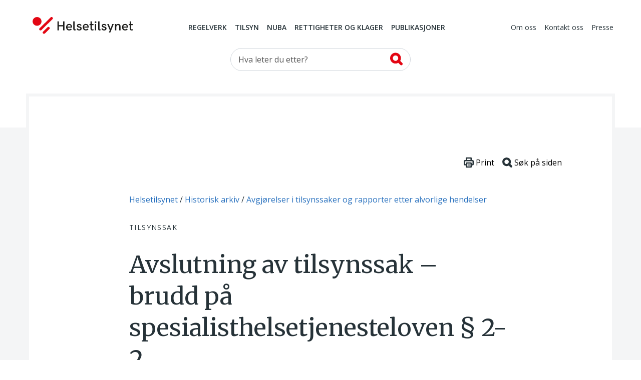

--- FILE ---
content_type: text/html; charset=utf-8
request_url: https://www.helsetilsynet.no/historisk-arkiv/avgjoerelser-i-tilsynssaker-og-rapporter-etter-alvorlige-hendelser/kritikk-helseforetak-manglende-samtykke-forskning-/
body_size: 23374
content:
<!DOCTYPE html>
<html lang="no" prefix="og: https://ogp.me/ns#">

<head>
    

<meta charset="utf-8" />
<title>Avslutning av tilsynssak &#x2013; brudd p&#xE5; spesialisthelsetjenesteloven &#xA7; 2-2 | Helsetilsynet</title>
<meta name="pageID" content="16919">

<meta name="robots" content="all">
<meta name="viewport" content="width=device-width,height=device-height,shrink-to-fit=0,initial-scale=1">
<meta property="og:type" content="website">
<meta property="og:site_name" content="Helsetilsynet">
<meta property="og:title" content="Avslutning av tilsynssak &#x2013; brudd p&#xE5; spesialisthelsetjenesteloven &#xA7; 2-2">
<meta property="og:description" content="Vedtak i tilsynssak. Forskningsprosjekt, manglende tillatelser og samtykke.">
<meta property="og:url" content="https://www.helsetilsynet.no/historisk-arkiv/avgjoerelser-i-tilsynssaker-og-rapporter-etter-alvorlige-hendelser/kritikk-helseforetak-manglende-samtykke-forskning-/">
<meta property="og:locale" content="no">

<link rel="preconnect" href="https://fonts.googleapis.com">
<link rel="preconnect" href="https://fonts.gstatic.com" crossorigin>
<link href="https://fonts.googleapis.com/css?family=Merriweather:400,900%7COpen+Sans:400,400i,600,600i,700" rel="stylesheet">

<link href="/dist/main-style.54f76652.css" rel="stylesheet" />
<link href="/dist/vendors-style.52d3f22b.css" rel="stylesheet" />
<link href="/dist/print-style.59e7136f.css" rel="stylesheet" />

<link href="https://www.helsetilsynet.no/historisk-arkiv/avgjoerelser-i-tilsynssaker-og-rapporter-etter-alvorlige-hendelser/kritikk-helseforetak-manglende-samtykke-forskning-/" rel="canonical" />


<link rel="apple-touch-icon" sizes="180x180" href="/UI/favicons/apple-touch-icon.png">
<link rel="icon" type="image/png" sizes="32x32" href="/UI/favicons/favicon-32x32.png">
<link rel="icon" type="image/png" sizes="16x16" href="/UI/favicons/favicon-16x16.png">
<link rel="manifest" href="/UI/favicons/site.webmanifest">
<link rel="mask-icon" href="/UI/favicons/safari-pinned-tab.svg" color="#bd2739">
<meta name="msapplication-TileColor" content="#bd2739">
<meta name="theme-color" content="#bd2739">

<script>
    var dataLayer = window.dataLayer || [];
</script>

<script type="text/javascript">
    !(function (cfg){function e(){cfg.onInit&&cfg.onInit(n)}var x,w,D,t,E,n,C=window,O=document,b=C.location,q="script",I="ingestionendpoint",L="disableExceptionTracking",j="ai.device.";"instrumentationKey"[x="toLowerCase"](),w="crossOrigin",D="POST",t="appInsightsSDK",E=cfg.name||"appInsights",(cfg.name||C[t])&&(C[t]=E),n=C[E]||function(g){var f=!1,m=!1,h={initialize:!0,queue:[],sv:"8",version:2,config:g};function v(e,t){var n={},i="Browser";function a(e){e=""+e;return 1===e.length?"0"+e:e}return n[j+"id"]=i[x](),n[j+"type"]=i,n["ai.operation.name"]=b&&b.pathname||"_unknown_",n["ai.internal.sdkVersion"]="javascript:snippet_"+(h.sv||h.version),{time:(i=new Date).getUTCFullYear()+"-"+a(1+i.getUTCMonth())+"-"+a(i.getUTCDate())+"T"+a(i.getUTCHours())+":"+a(i.getUTCMinutes())+":"+a(i.getUTCSeconds())+"."+(i.getUTCMilliseconds()/1e3).toFixed(3).slice(2,5)+"Z",iKey:e,name:"Microsoft.ApplicationInsights."+e.replace(/-/g,"")+"."+t,sampleRate:100,tags:n,data:{baseData:{ver:2}},ver:undefined,seq:"1",aiDataContract:undefined}}var n,i,t,a,y=-1,T=0,S=["js.monitor.azure.com","js.cdn.applicationinsights.io","js.cdn.monitor.azure.com","js0.cdn.applicationinsights.io","js0.cdn.monitor.azure.com","js2.cdn.applicationinsights.io","js2.cdn.monitor.azure.com","az416426.vo.msecnd.net"],o=g.url||cfg.src,r=function(){return s(o,null)};function s(d,t){if((n=navigator)&&(~(n=(n.userAgent||"").toLowerCase()).indexOf("msie")||~n.indexOf("trident/"))&&~d.indexOf("ai.3")&&(d=d.replace(/(\/)(ai\.3\.)([^\d]*)$/,function(e,t,n){return t+"ai.2"+n})),!1!==cfg.cr)for(var e=0;e<S.length;e++)if(0<d.indexOf(S[e])){y=e;break}var n,i=function(e){var a,t,n,i,o,r,s,c,u,l;h.queue=[],m||(0<=y&&T+1<S.length?(a=(y+T+1)%S.length,p(d.replace(/^(.*\/\/)([\w\.]*)(\/.*)$/,function(e,t,n,i){return t+S[a]+i})),T+=1):(f=m=!0,s=d,!0!==cfg.dle&&(c=(t=function(){var e,t={},n=g.connectionString;if(n)for(var i=n.split(";"),a=0;a<i.length;a++){var o=i[a].split("=");2===o.length&&(t[o[0][x]()]=o[1])}return t[I]||(e=(n=t.endpointsuffix)?t.location:null,t[I]="https://"+(e?e+".":"")+"dc."+(n||"services.visualstudio.com")),t}()).instrumentationkey||g.instrumentationKey||"",t=(t=(t=t[I])&&"/"===t.slice(-1)?t.slice(0,-1):t)?t+"/v2/track":g.endpointUrl,t=g.userOverrideEndpointUrl||t,(n=[]).push((i="SDK LOAD Failure: Failed to load Application Insights SDK script (See stack for details)",o=s,u=t,(l=(r=v(c,"Exception")).data).baseType="ExceptionData",l.baseData.exceptions=[{typeName:"SDKLoadFailed",message:i.replace(/\./g,"-"),hasFullStack:!1,stack:i+"\nSnippet failed to load ["+o+"] -- Telemetry is disabled\nHelp Link: https://go.microsoft.com/fwlink/?linkid=2128109\nHost: "+(b&&b.pathname||"_unknown_")+"\nEndpoint: "+u,parsedStack:[]}],r)),n.push((l=s,i=t,(u=(o=v(c,"Message")).data).baseType="MessageData",(r=u.baseData).message='AI (Internal): 99 message:"'+("SDK LOAD Failure: Failed to load Application Insights SDK script (See stack for details) ("+l+")").replace(/\"/g,"")+'"',r.properties={endpoint:i},o)),s=n,c=t,JSON&&((u=C.fetch)&&!cfg.useXhr?u(c,{method:D,body:JSON.stringify(s),mode:"cors"}):XMLHttpRequest&&((l=new XMLHttpRequest).open(D,c),l.setRequestHeader("Content-type","application/json"),l.send(JSON.stringify(s)))))))},a=function(e,t){m||setTimeout(function(){!t&&h.core||i()},500),f=!1},p=function(e){var n=O.createElement(q),e=(n.src=e,t&&(n.integrity=t),n.setAttribute("data-ai-name",E),cfg[w]);return!e&&""!==e||"undefined"==n[w]||(n[w]=e),n.onload=a,n.onerror=i,n.onreadystatechange=function(e,t){"loaded"!==n.readyState&&"complete"!==n.readyState||a(0,t)},cfg.ld&&cfg.ld<0?O.getElementsByTagName("head")[0].appendChild(n):setTimeout(function(){O.getElementsByTagName(q)[0].parentNode.appendChild(n)},cfg.ld||0),n};p(d)}cfg.sri&&(n=o.match(/^((http[s]?:\/\/.*\/)\w+(\.\d+){1,5})\.(([\w]+\.){0,2}js)$/))&&6===n.length?(d="".concat(n[1],".integrity.json"),i="@".concat(n[4]),l=window.fetch,t=function(e){if(!e.ext||!e.ext[i]||!e.ext[i].file)throw Error("Error Loading JSON response");var t=e.ext[i].integrity||null;s(o=n[2]+e.ext[i].file,t)},l&&!cfg.useXhr?l(d,{method:"GET",mode:"cors"}).then(function(e){return e.json()["catch"](function(){return{}})}).then(t)["catch"](r):XMLHttpRequest&&((a=new XMLHttpRequest).open("GET",d),a.onreadystatechange=function(){if(a.readyState===XMLHttpRequest.DONE)if(200===a.status)try{t(JSON.parse(a.responseText))}catch(e){r()}else r()},a.send())):o&&r();try{h.cookie=O.cookie}catch(k){}function e(e){for(;e.length;)!function(t){h[t]=function(){var e=arguments;f||h.queue.push(function(){h[t].apply(h,e)})}}(e.pop())}var c,u,l="track",d="TrackPage",p="TrackEvent",l=(e([l+"Event",l+"PageView",l+"Exception",l+"Trace",l+"DependencyData",l+"Metric",l+"PageViewPerformance","start"+d,"stop"+d,"start"+p,"stop"+p,"addTelemetryInitializer","setAuthenticatedUserContext","clearAuthenticatedUserContext","flush"]),h.SeverityLevel={Verbose:0,Information:1,Warning:2,Error:3,Critical:4},(g.extensionConfig||{}).ApplicationInsightsAnalytics||{});return!0!==g[L]&&!0!==l[L]&&(e(["_"+(c="onerror")]),u=C[c],C[c]=function(e,t,n,i,a){var o=u&&u(e,t,n,i,a);return!0!==o&&h["_"+c]({message:e,url:t,lineNumber:n,columnNumber:i,error:a,evt:C.event}),o},g.autoExceptionInstrumented=!0),h}(cfg.cfg),(C[E]=n).queue&&0===n.queue.length?(n.queue.push(e),n.trackPageView({})):e();})({
        src: "https://js.monitor.azure.com/scripts/b/ai.3.gbl.min.js",
        crossOrigin: "anonymous",
        cfg: {
            connectionString: "InstrumentationKey=c5a02ed8-e534-466b-ac3f-2b54716ee89c;IngestionEndpoint=https://norwayeast-0.in.applicationinsights.azure.com/;LiveEndpoint=https://norwayeast.livediagnostics.monitor.azure.com/;ApplicationId=c2504025-4325-4950-8fc2-de69f0253fa3",
            disableCookiesUsage: true,
            disablePageUnloadEvents: ['unload'],
        }});
</script>

<script>
    (function(w,d,s,l,i){w[l]=w[l]||[];w[l].push({'gtm.start':
            new Date().getTime(),event:'gtm.js'});var f=d.getElementsByTagName(s)[0],
        j=d.createElement(s),dl=l!='dataLayer'?'&l='+l:'';j.async=true;j.src=
        'https://www.googletagmanager.com/gtm.js?id='+i+dl;f.parentNode.insertBefore(j,f);
    })(window,document,'script','dataLayer','GTM-TGKH3D');</script>
    
    
</head>

<body class="layout form--ht auditResponsePage">
    
<noscript><iframe src="https://www.googletagmanager.com/ns.html?id=GTM-TGKH3D" height="0" width="0" style="display:none;visibility:hidden"></iframe></noscript>
    
<header class="layout__header header">
    <a href="#main-content" class="btn--skip">
        <span>Hopp til hovedinnhold</span>
    </a>
    <div class="container">
        <nav class="header__primary navbar navbar-expand-md navbar--ht">
            <div class="navbar__wrapper">
                <a class="navbar-brand header__logo" href="/">
                    <img src="/UI/logo.svg" alt="Til forsiden">
                </a>
                <div class="mobile-toolbar d-md-none">
                    <div class="mobile-toolbar__list">
                        <button type="button" data-toggle="collapse" data-target="#mobileSearch"
                            aria-controls="mobileSearch" aria-expanded="false">
                            <svg>
                                <use href="/UI/sprite.svg#search"></use>
                            </svg>
                            <span class="sr-only">Vis søkefelt</span>
                        </button>

                        <button type="button" data-toggle="collapse" data-target="#headerMenu"
                            aria-controls="headerMenu" aria-expanded="false">
                            <svg>
                                <use href="/UI/sprite.svg#hamburger"></use>
                            </svg>
                            <span class="sr-only">Navigasjon</span>
                        </button>
                    </div>
                    <div class="mobile-toolbar__list mobile-toolbar__close">
                        <button id="mobileClose" type="button" aria-controls="headerMenu mobileSearch"
                            aria-expanded="true">
                            <svg>
                                <use href="/UI/sprite.svg#close">
                                </use>
                            </svg>
                            <span class="sr-only">Lukk</span>
                        </button>
                    </div>
                </div>
            </div>
            <div class="navbar__menu collapse navbar-collapse" id="headerMenu">
                <div class="navbar-collapse__wrapper">
        <div class="navbar-nav navbar-nav--primary">
                <a href="/regelverk/"
                    class="nav-item nav-link">Regelverk</a>
                <a href="/tilsyn/"
                    class="nav-item nav-link">Tilsyn</a>
                <a href="/nuba/"
                    class="nav-item nav-link">NUBA</a>
                <a href="/rettigheter-klagemuligheter/"
                    class="nav-item nav-link">Rettigheter og klager</a>
                <a href="/publikasjoner/"
                    class="nav-item nav-link">Publikasjoner</a>
        </div>
        <div class="navbar-nav navbar-nav--secondary">
                <a href="/om-oss/" class="nav-item nav-link">Om oss</a>
                <a href="/kontakt-oss/" class="nav-item nav-link">Kontakt oss</a>
                <a href="/presse/" class="nav-item nav-link">Presse</a>
        </div>
                </div>
            </div>
        </nav>

        <div class="collapse navbar-collapse d-md-block header__search" id="mobileSearch">
            <div class="wrapper">
        <div id="searchWrapper">
            <div class="col-md-4 mx-auto">
                <form role="search" method="get" action="/sokeside/" class="quickSearch">
                    <div class="input-group input--search">
                        <input class="_jsAutoCompleteSearch form-control"
                            aria-label="Søk etter" name="q"
                            type="search" placeholder="Hva leter du etter?"
                            data-search-url="/sokeside/AutoComplete" />
                        <span class="input-group-btn">
                            <button class="btn btn-secondary" type="submit">
                                <svg>
                                    <use href="/UI/sprite.svg#search-alt">
                                    </use>
                                </svg>
                                <span class="sr-only">Søk</span>
                            </button>
                        </span>
                    </div>
                </form>
            </div>
            <div class="col-md-10 col-lg-8 mx-auto _jsAutocomplete-container"></div>
        </div>
            </div>
        </div>

    </div>
</header>


    <main class="layout__body" id="main-content" tabindex="-1">
        


<div class="page page--article page--inspection">
    <div class="page__header">
        
<nav class="page__breadcrumbs" itemprop="breadcrumb" itemscope itemtype="https://schema.org/BreadcrumbList">
    <p class="sr-only">Du er her:</p>
            <span class="breadcrumbs__item" itemprop="itemListElement" itemscope itemtype="https://schema.org/ListItem">
                <meta itemprop="position" content="1"/>
                    <a itemprop="item" href="/">
                        <span itemprop="name">Helsetilsynet</span>
                    </a>
            </span>
            <span class="breadcrumbs__item" itemprop="itemListElement" itemscope itemtype="https://schema.org/ListItem">
                <meta itemprop="position" content="2"/>
                    <a itemprop="item" href="/historisk-arkiv/">
                        <span itemprop="name">Historisk arkiv</span>
                    </a>
            </span>
            <span class="breadcrumbs__item" itemprop="itemListElement" itemscope itemtype="https://schema.org/ListItem">
                <meta itemprop="position" content="3"/>
                    <a itemprop="item" href="/historisk-arkiv/avgjoerelser-i-tilsynssaker-og-rapporter-etter-alvorlige-hendelser/">
                        <span itemprop="name">Avgj&#xF8;relser i tilsynssaker og rapporter etter alvorlige hendelser</span>
                    </a>
            </span>
</nav>

        <div class="page__surtitle">Tilsynssak</div>

        <div class="page__toolbar toolbar">                       
    <button class="toolbar__item" onClick="window.print()">
        <svg xmlns="http://www.w3.org/2000/svg" viewBox="0 0 79.59 82.22" style="width:1.25rem;">
            <defs>
                <style>
                    .cls-12,.cls-22{fill:#fff;stroke:#263238;stroke-linecap:round;stroke-miterlimit:10;}
                    .cls-12{stroke-width:10px;}
                    .cls-22{stroke-width:4px;}
                </style>
            </defs>
            <g data-name="Layer 2">
                <g data-name="Layer 1">
                    <rect class="cls-12" x="20.44" y="5" width="38.7" height="27.75" rx="1.69"></rect>
                    <rect class="cls-12" x="5" y="26.51" width="69.59" height="32.65" rx="5.07"></rect>
                    <rect class="cls-12" x="20.44" y="45.47" width="38.7" height="31.75" rx="1.69"></rect>
                    <line class="cls-22" x1="31.59" y1="57.17" x2="48" y2="57.17"></line>
                    <line class="cls-22" x1="31.59" y1="65.52" x2="48" y2="65.52"></line>
                </g>
            </g>
        </svg>
        <span>Print</span>
    </button>
    <button id="btnSearchHelp" class="toolbar__item" data-toggle="apopover" title="Søke på siden?" data-content="Trykk på Ctrl+F eller &#8984;+F for å åpne nettleserens innebygde søkefunksjon.">
        <svg xmlns="http://www.w3.org/2000/svg" viewBox="0 0 81.47 81.47" style="width:1.25rem;">
            <defs>
                <style>
                    .cls-13,.cls-23{fill:none;stroke:#263238;stroke-miterlimit:10;stroke-width:17.5px;}
                    .cls-23{stroke-linecap:round;}
                </style>
            </defs>
            <g data-name="Layer 2">
                <g data-name="Layer 1">
                    <circle class="cls-13" cx="35.21" cy="35.21" r="26.46"></circle>
                    <line class="cls-23" x1="54.01" y1="54.01" x2="72.72" y2="72.72"></line>
                </g>
            </g>
        </svg>
        <span>Søk på siden</span>
    </button>
</div>

        <h1 class="page__title"  style="hyphens: manual">Avslutning av tilsynssak &#x2013; brudd p&#xE5; spesialisthelsetjenesteloven &#xA7; 2-2</h1>

            <div >30.05.2011</div>


<nav class="toc collapsable" id="_jsPageMenu" data-selector="._jsArticleText &gt; h2, ._jsArticleText table thead h2">
    <button tabindex="0" data-toggle="collapse" data-target="#toc-body" aria-expanded="false" aria-controls="toc-body">
        <span class="toc__header collapsable__header toc__placeholder">Innholdsfortegnelse</span>
    </button>
    <div id="toc-body" class="collapse collapsable__body ">
        <div id="tocCollapsable" class="toc__body"></div>
    </div>
</nav>
<div id="tocbar" class="tocbar">
    <button class="tocbar__toggle-select" id="toggleTocSelect" data-open="">
        <span class="sr-only" id="toggleTocSelectText" data-open-text="Åpne innholdsfortegnelse" data-close-text="Lukk innholdsfortegnelse">
            Åpne innholdsfortegnelse
        </span>
    </button>
    <select id="tocSelect" class="custom-select--ht-tocbar" onchange="location = this.value;"></select>
</div>

            <div class="page__ingress"  style="hyphens: manual">
                <p>Kritikk av helseforetak.&nbsp;Forskningsprosjekt&nbsp;analyse av navlestrengblod fra nyfødte. Forskning uten tillatelser og uten innhenting av samtykke, og som dermed går på bekostning av personvern og personlig integritet, er verken lovlig eller etisk forsvarlig.</p>
            </div>

            <div class="infobox">
<p>Statens helsetilsyn avgjør hvert år et betydelig antall tilsynssaker overfor helsepersonell og virksomheter i helsetjenesten basert på informasjon om enkelthendelser. Noen av disse blir publisert på denne nettsiden i anonymisert form. Sakene er ment som eksempelsaker for at virksomheter og personell skal ha nytte av dem og for å informere om vår virksomhet, og ikke som en hjelp til identifisering av enkeltsaker og enkeltpersonell.&nbsp;</p>
<p>Offentlighetens krav på innsyn i enkeltsaker er ivaretatt gjennom at alle kan be om innsyn i enkeltdokumenter, basert på offentlig tilgjengelige postlister.</p>            </div>
    </div>

    <div class="_jsArticleText page__body article">
        <p>Unntatt fra offentlighet i henhold til offentlighetsloven &sect; 13, jf. forvaltningsloven &sect; 13 f&oslash;rste ledd nr. 1</p>
<p><em>Statens helsetilsyn har funnet at </em>XXXX<em>, </em>XXXX<em> sykehus, ved planleggingen og gjennomf&oslash;ringen av en pilotstudie med analyse av navlestrengblod fra nyf&oslash;dte som fant sted ved f&oslash;deavdelingen i l&oslash;pet av f&oslash;rste halv&aring;r </em>XXXX<em>, har brutt forsvarlighetskravet i spesialisthelsetjenesteloven &sect; 2-2.</em></p>
<p><em>Helseforetaket har iverksatt tiltak for at slike hendelser ikke skal skje igjen.</em></p>
<h2>Bakgrunnen for saken</h2>
<p>Helsetilsynet i XXXX mottok den XXXX henvendelse fra en jordmor ved f&oslash;deavdelingen ved XXXX sykehus, XXXX (heretter XXXX). Henvendelsen gjaldt en p&aring;g&aring;ende pilotstudie med analyse av navlestrengblod fra nyf&oslash;dte, som sannsynligvis manglet n&oslash;dvendige godkjenninger.</p>
<p>Etter &aring; ha innhentet informasjon om prosjektet fra helseforetaket oversendte Helsetilsynet i XXXX den XXXX saken til Statens helsetilsyn for eventuell videre oppf&oslash;lging.</p>
<h4><strong>Saksforholdet slik det fremg&aring;r av sakens dokumenter</strong></h4>
<p>I XXXX ble det innf&oslash;rt en ny prosedyre ved f&oslash;deavdelingen p&aring; XXXX sykehus. Det skulle tas navlestrengsblod fra arterie og vene i navlestreng av samtlige nyf&oslash;dte. Innf&oslash;ringen av prosedyren ble organisert som et forskningsprosjekt med en protokoll som inneholdt angivelse av studiens form&aring;l, omfang, bakgrunn, metoder og ansl&aring;tt tidsramme.</p>
<p>Hensikten med studien var &aring; unders&oslash;ke pH p&aring; alle nyf&oslash;dte fordi det var faglig uenighet knyttet til hensikten med &aring; ta slike pr&oslash;ver. Testen tas normalt etter indikasjon.</p>
<p>I f&oslash;lge pilotstudiens protokoll skulle metoden v&aelig;re at to peanger ble satt p&aring; navlesnoren etter f&oslash;dsel, med 10-20 cm mellomrom, helst f&oslash;r barnet begynte &aring; puste. Jordmor var ansvarlig for &aring; ta blodpr&oslash;vene fra arterie og vene og levere dem til laboratoriet for analyse, eventuelt kunne lege ta pr&oslash;vene hvis legen var tilstede ved forl&oslash;sning. Pr&oslash;vene ble analysert for pH og BE og pCO2 fra b&aring;de vene og arterie. Resultatene fra analysene ble fylt ut p&aring; et skjema som ogs&aring; inneholdt personidentifiserende opplysninger om mor. Skjemaene ble oppbevart p&aring; f&oslash;de-/vaktrommet og skal deretter ha blitt registrert elektronisk. Assistentleger i avdelingene i XXXX og XXXX hadde ansvar for &aring; f&oslash;lge opp pilotstudien som etter planen skulle evalueres et &aring;r etter oppstart.</p>
<p>Det ble ikke innhentet samtykke til blodpr&oslash;vetakingen og registreringen fra de f&oslash;dende kvinnene. Det ble heller ikke innhentet tillatelser for &aring; gjennomf&oslash;re pilotstudien, eller vurdert om tillatelser var n&oslash;dvendig.</p>
<p>Flere ansatte p&aring; f&oslash;deavdelingen skal ha reagert p&aring; pilotstudien. Fagutviklingsjordmor ved XXXX sykehus tok opp sp&oslash;rsm&aring;l knyttet til blant annet manglende tillatelser og bruken av personidentifiserbare opplysninger med ledelsen ved sykehuset i XXXX uten &aring; f&aring; svar. Hun sendte derfor en henvendelse til b&aring;de Helsetilsynet i XXXX og Datatilsynet den XXXX. Datatilsynet oversendte saken til virksomhetens personvernombud, og Helsetilsynet i XXXX for videre avklaring/oppf&oslash;lging.</p>
<p>Helsetilsynet i XXXX sendte brev til XXXX den XXXX. P&aring; bakgrunn av at de hadde f&aring;tt opplyst at prosjektet ble stoppet i XXXX, ba Helsetilsynet i XXXX om en redegj&oslash;relse fra helseforetaket vedr&oslash;rende prosjektets status, og hva som var gjort med det materialet som var innhentet i prosjektet f&oslash;r det ble stoppet. Etter en purring opplyste XXXX i brev av den XXXX, at alt innhentet materiale ble makulert i forbindelse med avslutningen av pilotstudien i XXXX. XXXX uttaler videre at studien er helt stoppet, og at kvalitetsr&aring;det ved f&oslash;deavdelingen har bestemt at man n&aring; tar pH p&aring; indikasjon.</p>
<p>Statens helsetilsyn ba i brev av XXXX til XXXX om en n&aelig;rmere redegj&oslash;relse for f&oslash;lgende forhold:</p>
<p><em>1.&nbsp;&nbsp;&nbsp;&nbsp;&nbsp; </em><em>Hvilke systematiske tiltak har </em>XXXX<em> satt i verk for &aring; etterleve regelverket for medisinsk og helsefaglig forskning, for eksempel ved oppstart av forskningsprosjekter?</em></p>
<p><em>2.&nbsp;&nbsp;&nbsp;&nbsp;&nbsp; </em><em>Hvilket ansvar, oppgaver og myndighet hadde henholdsvis kvalitetsr&aring;det, avdelings- og klinikkledelsen i forhold til den aktuelle pilotstudien?</em></p>
<p><em>3.&nbsp;&nbsp;&nbsp;&nbsp;&nbsp; </em><em>Hvem ble regnet som ansvarlig for pilotstudien?</em></p>
<p><em>4.&nbsp;&nbsp;&nbsp;&nbsp;&nbsp; </em><em>Hva ble sett p&aring; som det rettslige grunnlaget for pilotstudien?</em></p>
<p><em>5.&nbsp;&nbsp;&nbsp;&nbsp;&nbsp; </em><em>Hvor mange ble inkludert i pilotstudien f&oslash;r den ble stoppet?</em></p>
<p><em>6.&nbsp;&nbsp;&nbsp;&nbsp;&nbsp; </em><em>Ble det gitt noen muntlig informasjon til de f&oslash;dende om pr&oslash;vetakingen?</em></p>
<p><em>7.&nbsp;&nbsp;&nbsp;&nbsp;&nbsp; </em><em>Er de inkluderte deltakerne blitt varslet i ettertid?</em></p>
<p><em>8.&nbsp;&nbsp;&nbsp;&nbsp;&nbsp; </em><em>Ble blodpr&oslash;vene oppbevart etter testing eller ble de destruert?</em></p>
<p><em>9.&nbsp;&nbsp;&nbsp;&nbsp;&nbsp; </em><em>Var det etablert s&aelig;rskilte rutiner for melding og h&aring;ndtering av avvikshendelser knyttet til studien? </em></p>
<h4>Uttalelser fra Helse XXXX HF</h4>
<p>Tidligere fagdirekt&oslash;r XXXXX, har i sin uttalelse av XXXX bekreftet at ledelsen ble kontaktet av fagutviklingsjordmor, men at ledelsen dessverre ikke oppfattet at dette var lagt opp som et pilotprosjekt. XXXX trodde dette var en kvalitetskontroll/kvalitetsregister, men viser til at det var klart at det ikke var hjemmel for dette, og han ba avdelingssjefen ta saken opp i avdelingens kvalitetsr&aring;d og avslutte registreringen. Han viser videre til at etter at foretaket mottok brev fra Helsetilsynet i XXXX og Statens helsetilsyn, har saken blitt tatt opp i kvalitetsutvalget to ganger. Det er ogs&aring; orientert om saken i klinikklederm&oslash;te.</p>
<p>XXXX opplyser at XXXX har et fungerende forskningsutvalg som er godt kjent hos de fleste ansatte. XXXX har arbeidet aktivt med &aring; &oslash;ke forskningsaktiviteten, og har satset p&aring; informasjons-, kurs- og konferansevirksomhet om forskning. XXXX har ogs&aring; personvernombud/informasjonssikkerhetsansvarlig med god kompetanse. XXXX viser til at XXXX i l&oslash;pet av de siste par &aring;rene har gjennomg&aring;tt alle sine pasientregistre for &aring; sikre at disse er innenfor lovverket.</p>
<p>XXXX uttaler at XXXX beklager hendelsen. XXXX lager n&aring; en handlingsplan for forskning, og i den anledning vil man gjennomg&aring; gjeldene prosedyrer og supplere der det er mangler. XXXX erkjenner at man m&aring; orientere bedre om funksjonen til personvernombud/informasjonssikkerhetsansvarlig b&aring;de gjennom linjen og p&aring; nett. XXXX vil i l&oslash;pet av XXXX foreta en ny gjennomgang av hvilke registre som brukes/finnes, og hjemler for disse. Man skal se spesielt p&aring; behandlingsregistre og kvalitetsregistre og lage prosedyrer for bruken av disse. XXXX har et kvalitetsbulletin der man orienterer om spesielle saker av generell interesse, og dette avviket vil bli omtalt der.</p>
<p>Avdelingssjef XXXX og Overlege/Medisinsk ansvarlig XXXX har i sin uttalelse av XXXX vist til at pilotstudien utelukkende var tenkt brukt for &aring; avklare og konkludere i en sterk uenighet i det medisinske fagmilj&oslash;et om man burde ta pH p&aring; alle nyf&oslash;dte eller om man skulle ta pH p&aring; indikasjon. Dette resulterte i at medisinsk ansvarlig utarbeidet forslag til pilotstudien som skulle ha to hovedform&aring;l:</p>
<ul>
<li><em>Det &aring; ta pr&oslash;ver p&aring; alle en periode (ett &aring;r) ville medf&oslash;re at alle jordm&oslash;dre fikk innarbeidet rutinen med &aring; ta pr&oslash;vene.</em></li>
<li><em>&Aring; komme til en konsensus om kost/nytte ved &aring; ta pr&oslash;ve p&aring; alle versus ta p&aring; indikasjon.</em><em>&nbsp;</em></li>
</ul>
<p>XXXX og XXXX viser videre til at jordm&oslash;drene var med bakgrunn i sin oppl&aelig;ring imot &aring; gj&oslash;re <span style="text-decoration: underline;">tidlig</span> avnavling p&aring; alle nyf&oslash;dte. Pr&oslash;vetakingen ble gjennomf&oslash;rt, men ikke ved avnavling straks barnet var f&oslash;dt. Prosedyren ble stoppet etter mindre enn seks m&aring;neder, og avdelingsr&aring;dets kvalitetsutvalg bestemte at pH skulle tas p&aring; indikasjon, og at alle skjema skulle makuleres. I etterkant av dette har man jobbet med &aring; innarbeide metode for pr&oslash;vetaking p&aring; indikasjon, som ogs&aring; skal ivareta at barnet skal f&aring; mest mulig blod fra placenta.</p>
<p>XXXX og XXXX har gitt f&oslash;lgende svar p&aring; sp&oslash;rsm&aring;l stilt i Statens helsetilsyns brev av XXXX:</p>
<ul>
<li><em>Ved evt. seinere forskningsprosjekter vil vi garantert f&oslash;lge vanlige retningslinjer og s&oslash;ke de r&aring;d og godkjenninger som m&aring;tte v&aelig;re n&oslash;dvendig. </em>XXXX<em> har et forskningsutvalg der det bl.a. kan s&oslash;kes r&aring;d og veiledning.</em></li>
<li><em>Saken om pH m&aring;ling startet i legegruppen og det var der det var uenighet om &aring; ta pr&oslash;ver p&aring; alle versus p&aring; indikasjon. P&aring; bakgrunn av det foreslo og utarbeidet medisinsk ansvarlig den aktuelle prosedyren. Den ble gjennomg&aring;tt i avdelingsr&aring;dets kvalitetsutvalg og prosedyren ble etter det godkjent. Avdelingsr&aring;det og kvalitetsutvalget best&aring;r av alle enhetsledere i avdelingen, medisinsk ansvarlig fra begge sykehus samt avdelingstillitsvalgte og avdelingsverneombud. Avdelingssjef er &oslash;verste leder av avdelingen og av kvalitetsr&aring;det.</em></li>
<li><em>I prosedyren stod det at det var assistentlegene som skulle f&oslash;lge opp studien og g&aring; gjennom resultatene. Det ble som tidligere skrevet, ikke gjennomf&oslash;rt da resultatene ble makulert uten gjennomgang da prosedyren ble stoppet.</em></li>
<li><em>Det var ikke rettslige vurderinger som l&aring;g til grunn for oppstart av "studien"</em></li>
<li><em>Jeg har ikke eksakte tall p&aring; dette, men det kan dreie seg om rundt 200 f&oslash;dsler. Vi har ikke tenkt at det skulle v&aelig;re n&oslash;dvendig &aring; varsle i ettertid begrunnet i at materialet ikke er brukt og at metoden som s&aring;dan ikke ansees &aring; utgj&oslash;re en forskjell for barna.</em></li>
<li><em>De fleste pasientene ble orientert om at det ble tatt pr&oslash;ver, og noen jordm&oslash;dre orienterte om at det foregikk en registrering. Det her ikke v&aelig;rt fulgt lik praksis p&aring; dette.</em></li>
<li><em>Se punkt 5.</em></li>
<li><em>Blodpr&oslash;vene ble ikke oppbevart etter testing.</em></li>
<li><em>Det var ikke etablert egne rutiner for melding og h&aring;ndtering av avvikshendelser fra studien utover det systemet vi har for avviksmeldinger.</em></li>
</ul>
<p>XXXX og XXXX uttaler avslutningsvis at ogs&aring; et prosjekt som dette, selv om det bare var ment til intern bruk, burde fulgt det som burde v&aelig;rt kjent som krav til medisinske studier. De beklager p&aring; det sterkeste at dette ikke ble gjort. Det har ikke v&aelig;rt en bevisst eller planlagt handling, og den eneste forklaring i forhold til dette, er at man tenkte dette som en avklarende pilot &rdquo;studie&rdquo; for &aring; konkludere internt, og at medisinsk ansvarlig/resten av avdelingsr&aring;det/kvalitetsr&aring;det derfor ikke tenkte p&aring; dette som en omfattende studie. Selve gjennomf&oslash;ringen ved selve pr&oslash;vetakingen har ikke utsatt noen for noe, da pr&oslash;vene ikke ble tatt umiddelbart etter f&oslash;dsel selv om det stod i prosedyren. Man har ikke p&aring;f&oslash;rt noe stikk siden pr&oslash;ven ble tatt fra navlestrengen.</p>
<h2><strong>Statens helsetilsyn sin vurdering</strong></h2>
<p>Statens helsetilsyns vurderingstema i saken er om pilotstudien var planlagt og gjennomf&oslash;rt forsvarlig.</p>
<p>Dette er vurdert opp mot bestemmelsen i spesialisthelsetjenesteloven &sect; 2-2 som lyder:</p>
<p><em>Helsetjenester som tilbys eller ytes i henhold til denne loven skal v&aelig;re forsvarlige.&nbsp;</em><em>&nbsp;</em></p>
<p>Kravet om at helsetjenestene skal v&aelig;re forsvarlige inneb&aelig;rer at helsepersonell som deltar i behandlingen m&aring; utf&oslash;re sitt arbeid p&aring; en forsvarlig m&aring;te. Dette f&oslash;lger av helsepersonelloven &sect; 4 f&oslash;rste og annet ledd som lyder:</p>
<p><em>Helsepersonell skal utf&oslash;re sitt arbeid i samsvar med de krav til faglig forsvarlighet og omsorgsfull hjelp som kan forventes ut fra helsepersonellets kvalifikasjoner, arbeidets karakter og situasjonen for &oslash;vrig. </em></p>
<p><em>Helsepersonell skal innrette seg etter sine faglige kvalifikasjoner, og skal innhente bistand eller henvise pasienter videre der dette er n&oslash;dvendig og mulig. Dersom pasientens behov tilsier det, skal yrkesut&oslash;velsen skje ved samarbeid og samhandling med annet kvalifisert personell. </em></p>
<p>Kravet om forsvarlighet i spesialisthelsetjenesten &sect; 2-2 inneb&aelig;rer ogs&aring; at ansvarlige for virksomheten m&aring; organisere og tilrettelegge for at helsepersonellet kan ut&oslash;ve sin virksomhet p&aring; en forsvarlig m&aring;te. Dette kommer klart til uttrykk i helsepersonelloven &sect; 16 som lyder:</p>
<p><em>Virksomhet som yter helsehjelp, skal organiseres slik at helsepersonellet blir i stand til &aring; overholde sine lovp&aring;lagte plikter. </em></p>
<p><em>Departementet kan i forskrift fastsette n&aelig;rmere bestemmelser om organisering av virksomhet som yter helsehjelp og om internkontroll. </em></p>
<p>Behovet for tillatelser er vurdert etter helseregisterloven, personopplysningsloven, personopplysningsforskriften og lov om behandling av etikk og redelighet i forskning (forskningsetikkloven), som p&aring; tidspunktet for oppstart av pilotstudien, regulerte melde- og/eller konsesjonsplikten for medisinsk og helsefaglig forskning, samt kravet om etisk forh&aring;ndsgodkjenning.</p>
<p>Saken er ogs&aring; vurdert opp mot Helsinkideklarasjonen av 1964, og deklarasjonens artikkel 20 lyder som f&oslash;lgende:</p>
<p><em>Fors&oslash;kspersoner som inng&aring;r i forskning m&aring; v&aelig;re frivillige og informerte deltakere.</em></p>
<p>Helsinkideklarasjonen artikkel 22 lyder:</p>
<p><em>Ved forskning p&aring; mennesker m&aring; fors&oslash;kspersonen gis fyllestgj&oslash;rende informasjon om form&aring;l, metoder, finansieringskilder, interessekonflikter, forskerens institusjonstilh&oslash;righet, forventede fordeler og mulige risikoer i forbindelse med studien, og det ubehag som den kan medf&oslash;re. Fors&oslash;kspersonen skal gj&oslash;res kjent med sin rett til ikke &aring; delta i studien, og til p&aring; et hvilket som helst tidspunkt &aring; trekke tilbake et gitt samtykke uten frykt for negative konsekvenser. Etter &aring; ha forvisset seg om at fors&oslash;kspersonen har forst&aring;tt informasjonen, skal legen s&oslash;rge for &aring; f&aring; hans eller hennes fritt avgitte informerte samtykke, fortrinnsvis skriftlig. Dersom det ikke er mulig &aring; f&aring; samtykket skriftlig, m&aring; det ikke-skriftlige samtykket dokumenteres og bevitnes.</em></p>
<p>Det f&oslash;lger for &oslash;vrig ogs&aring; av FN-konvensjonen om sivile og politiske rettigheter artikkel 7 og EMK art 3, at det kreves samtykke fra personer som innlemmes i et medisinsk fors&oslash;k (Kj&oslash;nstad, Helserett 1987). Konvensjonene er ved lov om styrking av menneskerettighetenes stilling i norsk rett (menneskerettsloven) gjort gjeldende som norsk lov.&nbsp;<em>&nbsp;</em></p>
<p>Saken er videre vurdert i forhold til samtykkebestemmelsene for forskningsbiobanker som p&aring; tidspunktet for pilotstudiens oppstart var regulert i biobankloven &sect; 12 (n&aring; opphevet). Bestemmelsens f&oslash;rste ledd l&oslash;d:</p>
<p><em>Med mindre det foreligger s&aelig;rskilt lovhjemmel eller annet gyldig rettsgrunnlag, krever innsamling, oppbevaring og behandling av humant biologisk materiale til forskningsform&aring;l et frivillig, uttrykkelig og informert samtykke fra giveren. Det samme gjelder oppbevaring og bruk av opplysninger knyttet til det biologiske materialet. </em></p>
<p>Saken er ogs&aring; vurdert opp mot internkontrollplikten, som er hjemlet i forskrift om internkontroll i sosial- og helsetjenesten (internkontrollforskriften) &sect; 4 gitt i medhold av helsepersonelloven &sect; 16 og spesialisthelsetjenesteloven &sect; 2-1a.</p>
<p>Internkontrollforskriften &sect; 4 lyder:</p>
<p><em>Internkontrollen skal tilpasses virksomhetens st&oslash;rrelse, egenart, aktiviteter og risikoforhold og ha det omfang som er n&oslash;dvendig for &aring; etterleve krav fastsatt i eller i medhold av sosial- og helselovgivningen. </em></p>
<p><em>Internkontroll inneb&aelig;rer at den/de ansvarlige for virksomheten skal: </em></p>
<p><em>a)<br /></em><em>beskrive virksomhetens hovedoppgaver og m&aring;l, herunder m&aring;l for forbedringsarbeidet samt hvordan virksomheten er organisert. Det skal klart fremg&aring; hvordan ansvar, oppgaver og myndighet er fordelt, </em></p>
<p><em>b)<br /></em><em>sikre tilgang til aktuelle lover og forskrifter som gjelder for virksomheten, </em></p>
<p><em>c)<br /></em><em>s&oslash;rge for at arbeidstakerne har tilstrekkelig kunnskap og ferdigheter innenfor det aktuelle fagfeltet samt om virksomhetens internkontroll, </em></p>
<p><em>d)<br /></em><em>s&oslash;rge for at arbeidstakerne medvirker slik at samlet kunnskap og erfaring utnyttes, </em></p>
<p><em>e)<br /></em><em>gj&oslash;re bruk av erfaringer fra pasienter/tjenestemottakere og p&aring;r&oslash;rende til forbedring av virksomheten, </em></p>
<p><em>f)<br /></em><em>skaffe oversikt over omr&aring;der i virksomheten hvor det er fare for svikt eller mangel p&aring; oppfyllelse av myndighetskrav, </em></p>
<p><em>g)<br /></em><em>utvikle, iverksette, kontrollere, evaluere og forbedre n&oslash;dvendige prosedyrer, instrukser, rutiner eller andre tiltak for &aring; avdekke, rette opp og forebygge overtredelse av sosial- og helselovgivningen, </em></p>
<p><em>h)<br /></em><em>foreta systematisk overv&aring;king og gjennomgang av internkontrollen for &aring; sikre at den fungerer som forutsatt og bidrar til kontinuerlig forbedring i virksomheten. </em></p>
<p>Internkontroll er et ledelsesverkt&oslash;y og et hjelpemiddel for styring og utvikling av den daglige driften. Internkontrollen skal bidra til faglig forsvarlige helsetjenester, og er et verkt&oslash;y som skal sikre at daglige arbeidsoppgaver blir utf&oslash;rt, styrt og forbedret i henhold til lovens krav.</p>
<p>Nedenfor vil Statens helsetilsyn foreta en vurdering av om XXXX sykehus ved planleggingen og gjennomf&oslash;ringen av pilotstudien har brutt forsvarlighetskravet i spesialisthelsetjenesteloven &sect; 2-2:</p>
<h4>Begrunnelse for pr&oslash;vetaking</h4>
<p>Statens helsetilsyn vil f&oslash;rst kommentere innf&oslash;ringen av selve prosedyren. Det f&oslash;lger av forsvarlighetskravet at det stilles strenge krav til den medisinskfaglige begrunnelsen n&aring;r det gjelder &aring; ta pr&oslash;ver eller gjennomf&oslash;re andre prosedyrer som ikke er del av behandlingen.</p>
<p>Det kan v&aelig;re flere &aring;rsaker til at man &oslash;nsker &aring; ta blodpr&oslash;ve fra navlestrengen etter f&oslash;dsel. F&oslash;rst og fremst har denne pr&oslash;ven blitt tatt p&aring; indikasjon og da s&aelig;rlig p&aring; &oslash;nske fra barnelegene. Det kan v&aelig;re aktuelt med navlestrengspr&oslash;ve hvis man mistenker intrauterin infeksjon eller der man &oslash;nsker en tidlig analyse av barnets blodtype.</p>
<p>I de siste &aring;rene har det ogs&aring; blitt aktuelt &aring; ta blodpr&oslash;ve fra navlestrengen umiddelbart etter f&oslash;dsel for &aring; m&aring;le syre-base status. Denne analysen gir informasjon om barnet har v&aelig;rt utsatt for langvarig eller kortvarig oksygenmangel under f&oslash;dsel. Analysen ble innf&oslash;rt i forbindelse med innf&oslash;ringen av ST-analyse som fosteroverv&aring;king. Som ledd i kvalitetssikringen av denne formen for fosteroverv&aring;king ble det anbefalt at man etter f&oslash;dsel analyserte surhetsgraden i navlestrengsblod. P&aring; denne m&aring;ten kunne man sammenholde funnene i ST-analysen under f&oslash;dsel med det resultatet som forel&aring; i blodpr&oslash;vene etter f&oslash;dsel. De medisinskfaglige anbefalingene gikk da ut p&aring; at blodpr&oslash;ve fra navlestrengen skulle tas n&aring;r man overv&aring;ket med ST-analyse. Dagens anbefalinger er at man overv&aring;ker risikof&oslash;dsler med en form for avansert fosteroverv&aring;king, for eksempel ST-analyse.</p>
<p>Det har v&aelig;rt diskutert mye om det har noen hensikt &aring; ta pr&oslash;ver fra navlestrengen ved normale f&oslash;dsler, alts&aring; de f&oslash;dslene hvor det ikke foreligger tegn til asfyxi under f&oslash;dselsforl&oslash;pet. Etter Statens helsetilsyns oppfatning er de fleste i dag enige om at dette er un&oslash;dvendig. Blodpr&oslash;ve fra navlestrengen med analyse av syre-base status gir i disse tilfellene ingen relevante tilleggsopplysninger.</p>
<h4>Kvalitetssikring eller forskning?</h4>
<p>Statens helsetilsyn vil videre bemerke hvorfor vi har lagt til grunn at pilotstudien var forskning, og ikke kvalitetssikring (eller et kvalitetsregister).</p>
<p>Med medisinsk og helsefaglig forskning menes virksomhet som utf&oslash;res med vitenskapelig metodikk for &aring; skaffe til veie ny kunnskap om helse og sykdom.</p>
<p>Etter helsepersonelloven &sect; 26 kan den som yter helsehjelp, gi opplysninger til virksomhetens ledelse n&aring;r dette er n&oslash;dvendig for &aring; kunne gi helsehjelp, eller for internkontroll og kvalitetssikring av tjenesten. For at innsamlingen av opplysninger skulle ha blitt ansett som kvalitetssikring, m&aring;tte de data som inngikk ha v&aelig;rt rutinedata som ble samlet inn som en del av de etablerte rutinene p&aring; avdelingen for alle pasientene. Det anses ikke som kvalitetssikring dersom nye opplysninger samles inn, eller ekstra prosedyrer innf&oslash;res, i forbindelse med en pilotstudie. Dersom det gj&oslash;res noe som ellers ikke ville v&aelig;rt gjort som en del av den kliniske virksomheten, skal dette etter v&aring;rt syn vurderes som forskning.</p>
<p>Form&aring;let med pilotstudien er i protokollen oppgitt til &aring; v&aelig;re &aring; finne svar p&aring; nytten ved &aring; ta pr&oslash;ver av alle er st&oslash;rre enn &aring; ta pr&oslash;ve p&aring; s&aelig;rskilt indikasjon, alts&aring; &aring; fremskaffe ny kunnskap. Det er heller ikke bestridt av de ansvarlige for pilotstudien, at dette var et forskningsprosjekt.</p>
<h4>Regulering av medisinsk og helsefaglig forskning</h4>
<p>Statens helsetilsyn har vurdert om pilotstudien ble planlagt og gjennomf&oslash;rt forsvarlig.</p>
<p>Vi har lagt til grunn at pilotstudien innebar pr&oslash;vetaking av blod fra navlestreng og registrering av personopplysninger fra rundt 200 f&oslash;dsler. Selve pr&oslash;vetakingen medf&oslash;rte ikke smerter eller ubehag for noen av de inkluderte, men det er p&aring; det rene at ingen avga skriftlig samtykke til verken pr&oslash;vetaking eller registrering. Det var verken innhentet tillatelser for &aring; gjennomf&oslash;re pilotstudien, eller vurdert om tillatelser var n&oslash;dvendig.</p>
<p>Medisinsk og helsefaglig forskning som involverer mennesker, humant biologisk materiale eller helseopplysninger, stiller s&aelig;rlige krav til forsvarlighet, aktsomhet og etisk bevissthet.</p>
<p>Av ulemper forskningsvirksomhet kan f&oslash;re med seg, er faren for krenkelse av den personlige integritet sentral. Reguleringer skal verne om menneskeverdet ved &aring; forhindre skade og integritetskrenkelser. Dermed sikres forskningsdeltakeres og samfunnets tillit til at medisinsk og helsefaglig forskning er etisk og faglig forsvarlig. Reguleringene bygger p&aring; en interesseavveining mellom forskningsdeltakeres, samfunnets, forskningens, forskernes, industrien og andres s&aelig;rlige interesser. Langt p&aring; vei er disse interessene sammenfallende. Ideelt sett skal reguleringer fremme god forskning og legge forholdene til rette for sunn forskningsfrihet.</p>
<h4>Hovedregel om samtykke</h4>
<p>Den klare hovedregelen ved deltagelse i medisinsk og helsefaglig forskning er &rdquo;informert, frivillig, uttrykkelig og dokumenterbart&rdquo; samtykke. Dette kravet er n&aelig;rt knyttet opp til etiske vurderinger om selvbestemmelsesrett, menneskeverd og personlig integritet. Det f&oslash;lger av biobankloven, Helsinkideklarasjonen og det generelle forsvarlighetskravet at for at et samtykke skal v&aelig;re gyldig m&aring; det v&aelig;re informert.</p>
<p>Det grunnleggende kravet om forsvarlighet i helseretten gjelder ogs&aring; for forskning. At samtykkekravet ogs&aring; f&oslash;lger av forsvarlighetskravet fremg&aring;r av forarbeidene til helsepersonelloven (Ot.prp. nr. 13 (1998-99) punkt 4.2.6.3), og det refereres f&oslash;lgende:</p>
<p><em>&rdquo;Forskning og utpr&oslash;ving av nye metoder m&aring; i utgangspunktet ikke skje uten at retningslinjer for slik virksomhet f&oslash;lges. Det gjelder bl a krav til innhenting av samtykke, sikkerhet og dokumentasjon. Hvilke risiki som kan tas innenfor forsvarlighetskravet, vil bero p&aring; pasientens tilstand og p&aring; alternative behandlingsmuligheter. Pasienten skal s&aring; vidt mulig h&oslash;res og gis adekvat informasjon om form&aring;let med og fremgangsm&aring;ten ved fors&oslash;ket, samt om alternativer og risiki. Det er ogs&aring; en forutsetning at man blir gjort oppmerksom p&aring; at metoden prim&aelig;rt benyttes som ledd i fors&oslash;ksvirksomhet. Kravet til at pasientens informerte og velforst&aring;tte samtykke m&aring; innhentes, skjerpes dersom behandlingen b&aelig;rer preg av fors&oslash;k eller eksperimentering. Videre m&aring; det stilles strenge krav til vurderingen av om det var forsvarlig &aring; igangsette fors&oslash;ket, og om den benyttede fremgangsm&aring;te var faglig forsvarlig. Det vil imidlertid v&aelig;re situasjoner hvor ren eksperimentell behandling vil kunne ansees forsvarlig, f eks der slik behandling utgj&oslash;r siste fors&oslash;k p&aring; &aring; redde liv.</em></p>
<p><em>Forsvarlighetsvurderingen samt vilk&aring;rene for gyldig samtykke er noe annerledes ved ren fors&oslash;ksvirksomhet enn i de tilfeller form&aring;let med &aring; benytte den utradisjonelle metode f&oslash;rst og fremst er &aring; oppn&aring; en helbredende eller lindrende effekt hos vedkommende pasient. Men ogs&aring; i sistnevnte tilfelle m&aring; det stilles strenge krav.&rdquo;</em></p>
<p>Statens helsetilsyn legger til grunn at for at et informert samtykke skal v&aelig;re gyldig, m&aring; det v&aelig;re basert p&aring; informasjon om form&aring;l, metode, risiko, ubehag, konsekvenser og annet av betydning. At de fleste pasientene ble orientert om at det ble tatt pr&oslash;ver, og at noen av jordm&oslash;drene orienterte om at det foregikk en registrering, tilfredsstiller ikke kravet til et &rdquo;informert, frivillig, uttrykkelig og dokumenterbart&rdquo; samtykke. For at det skal gj&oslash;res unntak fra kravet om samtykke for forskning p&aring; levende mennesker, m&aring; det enten foreligge lovhjemmel, eller man m&aring; dokumentere annet gyldig rettsgrunnlag. Dette foreligger ikke for denne pilotstudien.</p>
<p>Kravet til samtykke er utgangspunktet for all medisinsk behandling og forskning, og er begrunnet i individets rett til &aring; bestemme over seg selv, sin helse og sitt liv. I samtykkekravet ligger at pasientene skal ha en reell mulighet til &aring; nekte &aring; v&aelig;re med p&aring; et medisinsk fors&oslash;k. Dette gjelder ogs&aring; der pasienter ikke utsettes for risiko eller belastning.</p>
<h4>Behovet for tillatelser</h4>
<p>Vi har vurdert behovet for tillatelser slik rettstilstanden var ved oppstart av pilotstudien. Siden XXXX hadde eget personvernombud antas det at prosjektet, fordi det var av begrenset varighet og omfang, falt inn under personopplysningsforskriften &sect; 7-27. Etter denne bestemmelsen var behandling av personopplysninger i forbindelse med et forskningsprosjekt unntatt fra konsesjonsplikt etter personopplysningslovens &sect; 33 f&oslash;rste ledd dersom prosjektet var tilr&aring;dd av personvernombud. Omfattet prosjektet medisinsk og helsefaglig forskning, skulle det i tillegg v&aelig;re godkjent av Regional komit&eacute; for medisinsk og helsefaglig forskningsetikk (REK), jf forskningsetikkloven &sect; 4 annet ledd.</p>
<p>Pilotstudien ble ikke meldt til XXXXs personvernombud, og det ble heller ikke innhentet etisk godkjenning fra REK. Pilotstudien manglet dermed de n&oslash;dvendige godkjenninger.</p>
<p>Forskning uten tillatelser og uten innhenting av samtykke, og som dermed g&aring;r p&aring; bekostning av personvern og personlig integritet, er verken lovlig eller etisk forsvarlig.</p>
<h4>Oppsummering</h4>
<p>Statens helsetilsyn vil bemerke at foretaket har et selvstendig ansvar for at den behandling som tilbys pasientene er forsvarlig, jf spesialisthelsetjenesteloven &sect; 2-2.</p>
<p>Statens helsetilsyn finner at forskningsprosjektet er i strid med forsvarlighetskravet etter spesialisthelsetjenesteloven &sect; 2-2. Begrunnelse for dette er at det er igangsatt et forskningsprosjekt med pr&oslash;vetaking p&aring; pasienter og innsamling av helseopplysninger uten at de n&oslash;dvendige godkjenninger var innhentet, og uten at det ble innhentet samtykke fra de inkluderte.</p>
<p>Det bemerkes ogs&aring; at ledelsen ble varslet av fagutviklingsjordmor om eventuelle manglende tillatelser allerede i mars XXXX. Prosjektet ble likevel ikke stanset f&oslash;r foretaks-/sykehusledelsen ble kjent med tilsynssaken i august XXXX.</p>
<h2>Internkontrollplikten</h2>
<p>Det neste vurderingstemaet er om sykehuset har oppfylt plikten til organisering og oppf&oslash;lging av forskningsprosjekter sykehuset er ansvarlig for.</p>
<p>Internkontrollplikten er plikten til &aring; p&aring;se at virksomheten drives i samsvar med krav fastsatt i eller i medhold av helselovgivningen. Det fremg&aring;r av sakens dokumenter at XXXX har et forskningsutvalg og personvernombud, men at ordningene ikke har v&aelig;rt godt nok kjent blant de ansatte. Foretaket synes ikke &aring; ha hatt implementerte rutiner eller andre systematiske tiltak for &aring; p&aring;se at forskning drives i samsvar med helselovgivningen.</p>
<p>Statens helsetilsyn finner at XXXX som ansvarlig helseforetak ikke har s&oslash;rget for at forskningsprosjektet har fulgt kravene til s&oslash;knad om tillatelser som fulgte av personopplysningsforskriften &sect; 7-27 og forskningsetikkloven &sect; 4 annet ledd, samt kravene til innhenting av samtykke jf Helsinkideklarasjonen artikkel 22 og biobankloven &sect; 12.</p>
<p>P&aring; denne bakgrunn finner Statens helsetilsyn at det foreligger brudd p&aring; internkontrollforskriften &sect; 4, bokstav c og g.</p>
<h2>Konklusjon</h2>
<p>Statens helsetilsyn finner at det er grunnlag for &aring; gi XXXX HF kritikk for brudd p&aring; spesialisthelsetjenesteloven &sect; 2-2 og internkontrollforskriften &sect; 4, bokstav c og g.</p>
<p>Vi forutsetter at foretaket heretter innretter sine forskningsprosjekter i tr&aring;d med gjeldende regelverk. Det bemerkes at slike forskningsprosjekter i dag vil v&aelig;re regulert av helseforskningsloven, som tr&aring;dte i kraft 1. juli 2009. Det vises i den anledning ogs&aring; til Forskrift om organisering av medisinsk og helsefaglig forskning som er gitt med hjemmel i helseforskningsloven. Forskriftens &sect; 4 oppstiller kravene til internkontroll ved organisering og gjennomf&oslash;ring av medisinsk og helsefaglig forskning.</p>
<p>Statens helsetilsyn vil avslutningsvis bemerke at vi finner det kritikkverdig at fagutviklingsjordmor ved XXXX sykehus ikke fikk svar da hun tok opp sp&oslash;rsm&aring;l knyttet til blant annet manglende tillatelser og bruken av personidentifiserbare opplysninger med ledelsen ved sykehuset i XXXX. Vi forutsetter at XXXX har rutiner for &aring; h&aring;ndtere varsling om kritikkverdige forhold i virksomheten, og at disse rutinene f&oslash;lges i fremtiden.</p>
<p>Vi beklager lang saksbehandlingstid.</p>
<p>Med hilsen</p>
<p>XXXX</p>
<p>XXXX</p>
<p>Kopi:<br />Helsetilsynet i XXXX<br />Datatilsynet XXXX</p>
<p>Juridisk saksbehandler: XXXX<br />Helsefaglig saksbehandler: XXXX</p>
<h2>Lenker om tilsynssaker</h2>

<a class="article-link" href="/tilsyn/tilsynssaker/">
    <div class="article-link__wrapper">
        <h2 class="article-link__title">Avgj&#xF8;relser i enkeltsaker &#x2013; s&#xF8;keside </h2>

            <p class="article-link__description">
                Enkeltsaker fra helse- og omsorgstjenesten og varselsaker (&#xA7; 3-3 a)
            </p>
    </div>

</a>



<a class="article-link" href="/tilsyn/om-tilsynssaker/">
    <div class="article-link__wrapper">
        <h2 class="article-link__title">Les mer om tilsynssaker</h2>

    </div>

</a>



    </div>
</div>

<div class="page">
    <div class="page__body">


    </div>
</div>




    </main>
    

<footer class="layout__footer">
    <div class="footer">
        <div class="footer__navigation">
            <div class="container">
                <div class="row">
                    <div class="col-12">
                            <ul class="list-layout-links">
                                    <li><a href="/hvem-svarer-pa-hva/">Hvem svarer p&#xE5; hva?</a></li>
                                    <li><a href="/om-oss/ledige-stillinger/">Ledige stillingar</a></li>
                                    <li><a href="/tilgjengelighetserklaring/">Tilgjengelighetserkl&#xE6;ring</a></li>
                                    <li><a href="/personvern/">Personvern og informasjonskapsler</a></li>
                                    <li><a href="/historisk-arkiv/">Historisk arkiv</a></li>
                                    <li><a href="/presse/offentligheit-innsyn/">Offentlegheit og innsyn</a></li>
                            </ul>
                    </div>
                </div>
            </div>
        </div>

        <div class="footer__body">
            <div class="container">
                
<div class="row d-md-block" id="footer__lang-selector">
    <div class="col-12 col-md-4">
        <div class="lang-selector">
            <div class="lang-selector__header">
                <svg>
                    <use href="/UI/sprite.svg#globe"></use>
                </svg>
                <span>Språk</span>
            </div>
            <div class="lang-selector__dropdown">
                <form>
                    <label for="lang-selector" class="lang-selector__label">Velg språk</label>
                    <select name="lang-selector" class="lang-selector__select" onchange="location = this.value;" id="lang-selector">
                                <option selected="selected" value="/historisk-arkiv/avgjoerelser-i-tilsynssaker-og-rapporter-etter-alvorlige-hendelser/kritikk-helseforetak-manglende-samtykke-forskning-/">Norsk</option>
                                <option value="/en/">English</option>
                                <option value="/se-no/">Davvis&#xE1;megiella (Norga)</option>
                    </select>
                </form>
            </div>
        </div>
    </div>
</div>


                <div class="row" id="footer__main">
                    <div class="col-12 col-md-4 col-lg-3" id="footer__address">
                        <section class="block">
                            <div class="block__header">
                                <h2 class="block__title" id="h5o-17">Adresse</h2>
                            </div>
                            <div class="block__body">
                                <strong>Statens helsetilsyn</strong><br>
                                Postboks 231 Sk&#xF8;yen, 0213 Oslo<br>
                                Bes&#xF8;ksadresse: M&#xF8;llergata 24, Oslo <br/>
                                Telefon <a href="tel:(&#x2B;47)21529900">(&#x2B;47) 21 52 99 00</a><br>
                                    <a target="_blank" href="https://skjema.no/helsetilsynet">Kontaktskjema</a>
                                    <br>
                                <a href="mailto:postmottak@helsetilsynet.no">postmottak@helsetilsynet.no</a><br>
                                Org. nr. 974 761 394
                            </div>
                        </section>
                    </div>

        <div class="col-12 col-md-4" id="footer__social-links">
            <section class="block list-social-links list-social-links--two">
                <div class="block__header">
                    <h2 class="block__title" id="h5o-18">Følg oss</h2>
                </div>

                <div class="block__body">
                    <ul class="list__data">
                            <li>
                                <a href="https://nb-no.facebook.com/Statens-helsetilsyn-1400555500174690/">
                                    <svg>
                                        <use href="/UI/sprite.svg#facebook"></use>
                                    </svg>
                                    <span>Facebook</span>
                                </a>
                            </li>
                            <li>
                                <a href="/rss/">
                                    <svg>
                                        <use href="/UI/sprite.svg#rss"></use>
                                    </svg>
                                    <span>RSS-feed</span>
                                </a>
                            </li>
                            <li>
                                <a href="https://www.youtube.com/channel/UC3uE2Vkfinxc-m8XqpbeMQQ">
                                    <svg>
                                        <use href="/UI/sprite.svg#youtube"></use>
                                    </svg>
                                    <span>YouTube</span>
                                </a>
                            </li>
                            <li>
                                <a href="https://www.instagram.com/statens.helsetilsyn/">
                                    <svg>
                                        <use href="/UI/sprite.svg#instagram"></use>
                                    </svg>
                                    <span>Instagram</span>
                                </a>
                            </li>
                            <li>
                                <a href="https://vimeo.com/user21855061">
                                    <svg>
                                        <use href="/UI/sprite.svg#vimeo"></use>
                                    </svg>
                                    <span>Vimeo</span>
                                </a>
                            </li>
                            <li>
                                <a href="https://www.linkedin.com/company/statens-helsetilsyn/">
                                    <svg>
                                        <use href="/UI/sprite.svg#linkedin"></use>
                                    </svg>
                                    <span>LinkedIn</span>
                                </a>
                            </li>
                    </ul>
                </div>
            </section>
        </div>        
<div class="col-12 col-md-4 offset-lg-1 _jsAddSubscriber" id="footer__signup">
    <section class="block alert-signup">
        <div class="block__header">
            <h2 class="block__title" id="h5o-19">Få beskjed når vi publiserer</h2>
        </div>
        <div class="block__body _jsAddSubscriberForm">
<form action="/AuditResponse/AddSubscriber" method="post">                <div class="subscriber">
                    <div class="subscriber-row">
                        <label class="sr-only" for="subscriptionInput">Din e-postadresse:</label>
                        <input type="email" class="form-control" id="subscriptionInput" name="SubscriberEmail" placeholder="Din e-postadresse:"/>
                    </div>
                    <fieldset class="subscriber-frequency subscriber-row" role="group">
                        <legend><span class="is-hidden">Velg ønsket varslingsfrekvens</span></legend>
                        <label class="subscriber-frequency__item" aria-label="Daglig">
                            <input id="Daily" name="SubscribeFrequency" type="radio" value="Daily" /> Daglig
                        </label>
                        <label class="subscriber-frequency__item" aria-label="Ukentlig">
                            <input checked="checked" id="Weekly" name="SubscribeFrequency" type="radio" value="Weekly" /> Ukentlig
                        </label>
                        <label class="subscriber-frequency__item" aria-label="Månedlig">
                            <input id="Monthly" name="SubscribeFrequency" type="radio" value="Monthly" /> Månedlig
                        </label>
                    </fieldset>
                </div>
                <input type="submit" class="btn btn-primary btn-primary--red" value="Opprett nyhetsabonnement" />
<input name="__RequestVerificationToken" type="hidden" value="CfDJ8IyrmyX8jw1Gt3Sp4A8PcSuDyU6qG0PFN3uXAec3_z-GygppXaTdA6Z_SaZuaqE-QljYzI8nnOGTBjslwPei8PoR2itdfSVE94fCxUB3RfWld9gm4YOcjchA3yRvWHxbUtnewqBdoRQWzX0D2qWt7TQ" /></form>        </div>
        <div class="alert-signup__response">
            <p class="error error-sending">Det oppsto dessverre en feil. Prøv på nytt og kontakt oss hvis problemet vedvarer.</p>
            <p class="error-email">Du må oppgi en gyldig e-postadresse</p>
            <p class="success">Takk for at du meldte deg på. Du vil motta e-post så snart det er nytt innhold.</p>
            <p class="illegal">Du må oppgi en gyldig e-postadresse</p>
            <p class="exists">Det finnes allerede et abonnement for denne e-postadressen. Det ble derfor ikke opprettet et nytt.</p>
        </div>
    </section>
</div>                </div>

            </div>
        </div>
    </div>
</footer>


    <script async src="/dist/runtime.9d3baa69.js"></script><script async src="/dist/658.da694d8e.js"></script><script async src="/dist/vendors.ccb6c7ce.js"></script>
    <script async src="/dist/417.035fda74.js"></script><script async src="/dist/main.0b713144.js"></script>
    
    


    <script defer="defer" src="/Util/Find/epi-util/find.js"></script>
<script>
document.addEventListener('DOMContentLoaded',function(){if(typeof FindApi === 'function'){var api = new FindApi();api.setApplicationUrl('/');api.setServiceApiBaseUrl('/find_v2/');api.processEventFromCurrentUri();api.bindWindowEvents();api.bindAClickEvent();api.sendBufferedEvents();}})
</script>

</body>

</html>